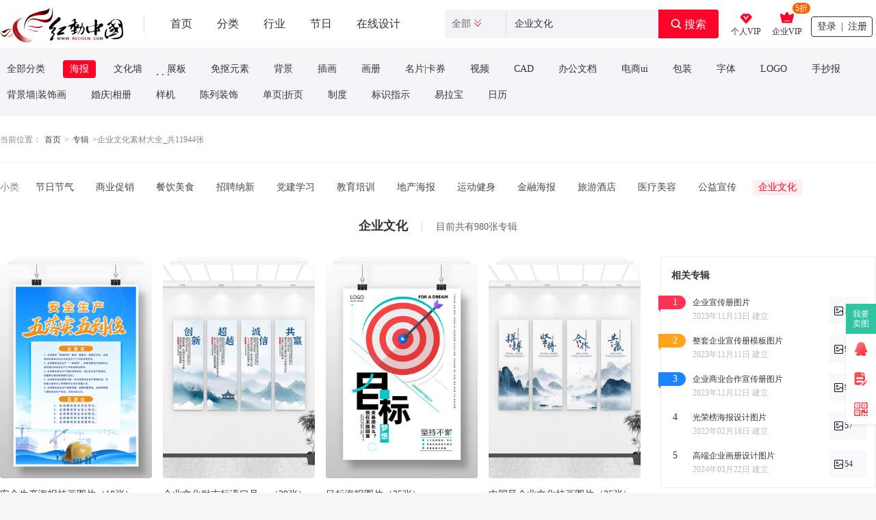

--- FILE ---
content_type: text/html; charset=gbk
request_url: https://so.redocn.com/shejigao/qiyewenhua_s944/
body_size: 9432
content:
    <!DOCTYPE html>
<html>

<head>
    <meta name="renderer" content="webkit" />
    <meta http-equiv="X-UA-Compatible" content="IE=edge,chrome=1" />
    <meta http-equiv="Content-Type" content="text/html; charset=gbk" />
    <title>企业文化素材_11944张_红动中国</title>
    <meta name="keywords" content="企业文化" />
    <meta name="description" content="企业文化, 企业文化图片大全, 目前共有11944张图片, 相关的还有企业文化" />
    <meta http-equiv="Cache-Control" content="no-transform " />
    <meta name="applicable-device" content="pc">
    

        <link rel="alternate" media="only screen and(max-width: 640px)" href="https://m.redocn.com/shejigao/qiyewenhua_s944/">
        <meta name="mobile-agent" content="format=html5; url=https://m.redocn.com/shejigao/qiyewenhua_s944/" />
            <link rel="stylesheet" type="text/css" href="https://static.redocn.com/public/css/reset.min.css?v=202508082" />
    <link rel="stylesheet" type="text/css" href="https://static.redocn.com/public/css/redocn.min.css?v=202508082" />
    <script type="text/javascript" src="https://static.redocn.com/public/js/jquery.1.8.1.min.js?v=202508082" charset="gbk"></script>
    <script type="text/javascript" src="https://static.redocn.com/public/js/layer/layer.js?v=202508082" charset="gbk"></script>
    <script>
        var current_project = "seo_so_index";
        var site = "3";
    </script>
	        <script>
var _hmt = _hmt || [];
(function() {
  var hm = document.createElement("script");
  hm.src = "https://hm.baidu.com/hm.js?d77a0d3247d8a192df6cbc62c15b7879";
  var s = document.getElementsByTagName("script")[0]; 
  s.parentNode.insertBefore(hm, s);
})();
</script>
</head>

<body>
    <div class="hd-header-vip seo-so2">
        <div class="hd-vip-nav">
            <div class="g-u-wrap-1520">
                <div class="hd-logo">
                    <a href="https://www.redocn.com/">
                        <img src="https://static.redocn.com/public/images/redocn/head_logo_seo.png" alt="红动中国">
                    </a>
                    <div class="fav_tip"></div>
                </div>
                <div class="nav-tab">
                    <em></em>
                    
                                                                                                                            <div class="nav-item ">
                                            <a href="https://www.redocn.com/" class="classify">
                                                首页                                                                                                                                            </a>
                                                                                    </div>

                                                                                                                <div class="nav-item ">
                                            <a href="https://so.redocn.com/" class="classify">
                                                分类                                                                                                                                            </a>
                                                                                    </div>

                                                                                                                <div class="nav-item ">
                                            <a href="https://sucai.redocn.com/" class="classify">
                                                行业                                                                                                                                            </a>
                                                                                    </div>

                                                                                                                <div class="nav-item ">
                                            <a href="https://www.redocn.com/sucai/" class="classify">
                                                节日                                                                                                                                            </a>
                                                                                    </div>

                                                                                                                <div class="nav-item ">
                                            <a href="https://sucai.redocn.com/editor/" class="classify">
                                                在线设计                                                                                                                                            </a>
                                                                                    </div>

                                                                                                                                                            <div class="nav-item more">
                                                <a href="javascript:;" class="classify">. . .</a>
                                                <div class="nav_slide enter_slide">
                                                                                                <div class="cate_item">
                                                    <a href="https://sucai.redocn.com/ai/">红动AI</a>
                                                                                                            <img src="https://static.redocn.com/public/images/svg/xianmian.svg" class="icon">
                                                                                                    </div>
                                                                                                                </div>
                                            </div>
                                                                                            </div>
                <div class="hd-search default-search hd-vip-search default-vip-search">
                    <div class="search-box">
                        
                            <div class="filter">
                                <div class="cur">
                                    <span>
                                        <i>全部</i>
                                    </span>
                                </div>
                                <ul>
                                    <li data-type="0" class="current"><span>全部</span></li>
                                    <li data-type="1"><span>设计稿</span></li>
                                    <li data-type="3"><span>摄影图</span></li>
                                    <li data-type="5"><span>元素库</span></li>
                                    <li data-type="2"><span>VIP素材</span></li>
                          
                                    
                                </ul>
                            </div>
                            <input type="hidden" id="search_t" name="t" value="0">
                            <input type="text" value="企业文化" name="keyword" class="sear-keyword" id="keyword" placeholder="标题、素材编号、关键词" autocomplete="off">
                            <div class="search-btn">
                                <i class="iconfont">&#xe659;</i>
                                <span>搜索</span>
                            </div>
                            <div class="history-hot">
                                <div class="history">
                                    <span>搜索历史：</span>
                                    <a href="###">海报</a>
                                </div>
                                <ul>

                                </ul>
                            </div>
                            <div class="search-match"></div>
                        
                    </div>
                </div>
                <div class="user-menu" id="hd-user-menu"></div>
            </div>
        </div>
    </div><link rel="stylesheet" type="text/css" href="https://static.redocn.com/so/css/seo.min.css?v=202508082" /><script type="application/javascript" src="https://static.redocn.com/so/js/imgload.min.js?v=202508082"></script><style>
body{background:#fff;}
</style><div class="hd-seo-cate"><div class="category"><div class="g-u-wrap-1520"><a href="https://so.redocn.com/shejigao/" class="">全部分类</a><a href="https://so.redocn.com/shejigao/haibao/" class="current">海报</a><a href="https://so.redocn.com/shejigao/wenhuaqiang/" class="">文化墙</a><a href="https://so.redocn.com/shejigao/zhanban/" class="">展板</a><a href="https://so.redocn.com/shejigao/miankouyuansu/" class="">免抠元素</a><a href="https://so.redocn.com/shejigao/beijing/" class="">背景</a><a href="https://so.redocn.com/shejigao/chahua/" class="">插画</a><a href="https://so.redocn.com/shejigao/huace/" class="">画册</a><a href="https://so.redocn.com/shejigao/mingpiankaquan/" class="">名片|卡券</a><a href="https://so.redocn.com/shejigao/shipin/" class="">视频</a><a href="https://so.redocn.com/shejigao/CAD/" class="">CAD</a><a href="https://so.redocn.com/shejigao/bangongwendang/" class="">办公文档</a><a href="https://so.redocn.com/shejigao/dianshangui/" class="">电商ui</a><a href="https://so.redocn.com/shejigao/baozhuangsheji/" class="">包装</a><a href="https://so.redocn.com/shejigao/ziti/" class="">字体</a><a href="https://so.redocn.com/shejigao/LOGO/" class="">LOGO</a><a href="https://so.redocn.com/shejigao/shouchaobao/" class="">手抄报</a><a href="https://so.redocn.com/shejigao/beijingqiangzhuangshihua/" class="">背景墙|装饰画</a><a href="https://so.redocn.com/shejigao/hunqingxiangce/" class="">婚庆|相册</a><a href="https://so.redocn.com/shejigao/yangji/" class="">样机</a><a href="https://so.redocn.com/shejigao/chenliezhuangshi/" class="">陈列装饰</a><a href="https://so.redocn.com/shejigao/danyezheye/" class="">单页|折页</a><a href="https://so.redocn.com/shejigao/zhidu/" class="">制度</a><a href="https://so.redocn.com/shejigao/biaoshizhishi/" class="">标识指示</a><a href="https://so.redocn.com/shejigao/yilabao/" class="">易拉宝</a><a href="https://so.redocn.com/shejigao/rili/" class="">日历</a></div></div><div class="g-u-wrap-1520"><div class="hd-crumb"><i class="iconfont">&#xe632;</i>
			当前位置：<a href="https://so.redocn.com">首页 </a><span>&gt;</span><a href="https://so.redocn.com/shejigao/">专辑 </a><span>&gt;</span>企业文化素材大全_共11944张</div><div class="second_cate"><span>小类</span><a href="https://so.redocn.com/shejigao/jierijieqi_s912/" class="">节日节气</a><a href="https://so.redocn.com/shejigao/cuxiaohaibao_s914/" class="">商业促销</a><a href="https://so.redocn.com/shejigao/canyinhaibao_s928/" class="">餐饮美食</a><a href="https://so.redocn.com/shejigao/haibaotest_s436/" class="">招聘纳新</a><a href="https://so.redocn.com/shejigao/baozhuang_s456/" class="">党建学习</a><a href="https://so.redocn.com/shejigao/jiaoyupeixun_s942/" class="">教育培训</a><a href="https://so.redocn.com/shejigao/qiyewenhuahaibao_s930/" class="">地产海报</a><a href="https://so.redocn.com/shejigao/tiyuhaibao_s934/" class="">运动健身</a><a href="https://so.redocn.com/shejigao/dichanhaibao_s932/" class="">金融海报</a><a href="https://so.redocn.com/shejigao/lvyouhaibao_s936/" class="">旅游酒店</a><a href="https://so.redocn.com/shejigao/yiliaomeirong_s940/" class="">医疗美容</a><a href="https://so.redocn.com/shejigao/gongyihaibao_s938/" class="">公益宣传</a><a href="https://so.redocn.com/shejigao/qiyewenhua_s944/" class="current">企业文化</a></div><div class="about_cate"><div class="zj_count"><h3>企业文化</h3><span>目前共有980张专辑</span></div></div><div class="content"><div class="part_l"><div class="list"><div class="item"><a href="https://so.redocn.com/shejigao/anquanshengchanhaibaoguahua_v385913/" title="安全生产海报挂画图片" ><div class="img_box"><img src="https://img.redocn.com/sheji/20250524/anquanshengchanwuluoshiwudaoweihaibaoguahua_13584042.jpg.400.jpg" alt="安全生产海报挂画图片" onload="centerImg_cate(this);" /></div><div class="zj_title"><span class="name">安全生产海报挂画图片</span><span class="count">（10张）</span></div></a></div><div class="item"><a href="https://so.redocn.com/shejigao/qiyewenhualizhibiaoyukouhaozhanban_v384922/" title="企业文化励志标语口号展板图片" ><div class="img_box"><img src="https://img.redocn.com/sheji/20241117/shuimozhongguofengqiyewenhuabiaoyuguahua_13465260.jpg.400.jpg" alt="企业文化励志标语口号展板图片" onload="centerImg_cate(this);" /></div><div class="zj_title"><span class="name">企业文化励志标语口号展板图片</span><span class="count">（29张）</span></div></a></div><div class="item"><a href="https://so.redocn.com/shejigao/mubiaoqiyehaibao_v384222/" title="目标海报图片" ><div class="img_box"><img src="https://img.redocn.com/sheji/20241208/qiyexuanchuanmubiaohaibao_13474980.jpg.400.jpg" alt="目标海报图片" onload="centerImg_cate(this);" /></div><div class="zj_title"><span class="name">目标海报图片</span><span class="count">（25张）</span></div></a></div><div class="item"><a href="https://so.redocn.com/shejigao/zhongguofengqiyewenhuaguahua_v383839/" title="中国风企业文化挂画图片" ><div class="img_box"><img src="https://img.redocn.com/sheji/20240926/shuimozhongguofengqiyewenhuabiaoyuguahua_13420914.jpg.400.jpg" alt="中国风企业文化挂画图片" onload="centerImg_cate(this);" /></div><div class="zj_title"><span class="name">中国风企业文化挂画图片</span><span class="count">（25张）</span></div></a></div><div class="item"><a href="https://so.redocn.com/shejigao/qiyewenhuabiaoyuguahuazhanban_v383838/" title="企业文化标语挂画展板图片" ><div class="img_box"><img src="https://img.redocn.com/sheji/20220919/jingzhidaqiqiyewenhuakouhaobiaoyuguahuasheji_12646081.jpg.400.jpg" alt="企业文化标语挂画展板图片" onload="centerImg_cate(this);" /></div><div class="zj_title"><span class="name">企业文化标语挂画展板图片</span><span class="count">（21张）</span></div></a></div><div class="item"><a href="https://so.redocn.com/shejigao/daqijianyueqiyewenhuazhanbansheji_v383597/" title="大气简约企业文化展板设计图片" ><div class="img_box"><img src="https://img.redocn.com/sheji/20190410/qiyewenhuabiaoyuzhanban_10261071.jpg.400.jpg" alt="大气简约企业文化展板设计图片" onload="centerImg_cate(this);" /></div><div class="zj_title"><span class="name">大气简约企业文化展板设计图片</span><span class="count">（43张）</span></div></a></div><div class="item"><a href="https://so.redocn.com/shejigao/qiyewenhuaxuanchuanhaibao_v383206/" title="企业文化宣传海报图片" ><div class="img_box"><img src="https://img.redocn.com/sheji/20240904/mubiaoqiyewenhuahaibao_13399649.jpg.400.jpg" alt="企业文化宣传海报图片" onload="centerImg_cate(this);" /></div><div class="zj_title"><span class="name">企业文化宣传海报图片</span><span class="count">（43张）</span></div></a></div><div class="item"><a href="https://so.redocn.com/shejigao/qiyewenhuadaqizhanban_v383120/" title="企业文化大气展板图片" ><div class="img_box"><img src="https://img.redocn.com/sheji/20170308/fendouqiyexuexiaozhanban_7952835.jpg.285.jpg" alt="企业文化大气展板图片" onload="centerImg_cate(this);" /></div><div class="zj_title"><span class="name">企业文化大气展板图片</span><span class="count">（45张）</span></div></a></div><div class="item"><a href="https://so.redocn.com/shejigao/daqiqiyexingxiangzhanban_v383067/" title="大气企业形象展板图片" ><div class="img_box"><img src="https://img.redocn.com/sheji/20150402/qiyexingxiangwenhuazhanban_4085527.jpg.400.jpg" alt="大气企业形象展板图片" onload="centerImg_cate(this);" /></div><div class="zj_title"><span class="name">大气企业形象展板图片</span><span class="count">（35张）</span></div></a></div><div class="item"><a href="https://so.redocn.com/shejigao/bangongshiwenhuaguatu_v383066/" title="办公室文化挂图图片" ><div class="img_box"><img src="https://img.redocn.com/sheji/20150619/qiyewenhuazhichengxinzhanbansheji_4544468.jpg.400.jpg" alt="办公室文化挂图图片" onload="centerImg_cate(this);" /></div><div class="zj_title"><span class="name">办公室文化挂图图片</span><span class="count">（41张）</span></div></a></div><div class="item"><a href="https://so.redocn.com/shejigao/jianyueqiyewenhualizhikouhaoguahua_v383065/" title="简约企业文化励志口号挂画图片" ><div class="img_box"><img src="https://img.redocn.com/sheji/20170407/qiyewenhuaguahua_8068221.jpg.400.jpg" alt="简约企业文化励志口号挂画图片" onload="centerImg_cate(this);" /></div><div class="zj_title"><span class="name">简约企业文化励志口号挂画图片</span><span class="count">（43张）</span></div></a></div><div class="item"><a href="https://so.redocn.com/shejigao/hezuowenhuahaibao_v382996/" title="合作文化海报图片" ><div class="img_box"><img src="https://img.redocn.com/sheji/20180615/qiyewenhuatuanjiehaibao_9470017.jpg.400.jpg" alt="合作文化海报图片" onload="centerImg_cate(this);" /></div><div class="zj_title"><span class="name">合作文化海报图片</span><span class="count">（33张）</span></div></a></div><div class="item"><a href="https://so.redocn.com/shejigao/chengxinwenhuahaibao_v382995/" title="诚信文化海报图片" ><div class="img_box"><img src="https://img.redocn.com/sheji/20240506/qiyewenhuabiaoyuchuangyihaibaomobanshejizhichengxin_13307914.jpg.400.jpg" alt="诚信文化海报图片" onload="centerImg_cate(this);" /></div><div class="zj_title"><span class="name">诚信文化海报图片</span><span class="count">（38张）</span></div></a></div><div class="item"><a href="https://so.redocn.com/shejigao/jianyueshijianwenhuahaibao_v382890/" title="简约时间文化海报图片" ><div class="img_box"><img src="https://img.redocn.com/sheji/20190509/qiyewenhuashijianhaibaozhanbansheji_10311621.jpg.400.jpg" alt="简约时间文化海报图片" onload="centerImg_cate(this);" /></div><div class="zj_title"><span class="name">简约时间文化海报图片</span><span class="count">（20张）</span></div></a></div><div class="item"><a href="https://so.redocn.com/shejigao/shijianwenhuahaibao_v382889/" title="时间文化海报图片" ><div class="img_box"><img src="https://img.redocn.com/sheji/20231007/shijianxiaolvhaibao_13117536.jpg.400.jpg" alt="时间文化海报图片" onload="centerImg_cate(this);" /></div><div class="zj_title"><span class="name">时间文化海报图片</span><span class="count">（38张）</span></div></a></div><div class="item"><a href="https://so.redocn.com/shejigao/qiyelizhibiaoyuhaibao_v380035/" title="企业励志标语海报图片" ><div class="img_box"><img src="https://img.redocn.com/sheji/20170901/daqichuangxinqiyelizhiguahua_8647469.jpg.400.jpg" alt="企业励志标语海报图片" onload="centerImg_cate(this);" /></div><div class="zj_title"><span class="name">企业励志标语海报图片</span><span class="count">（27张）</span></div></a></div><div class="item"><a href="https://so.redocn.com/shejigao/qiyewenhuaxiliehaibao_v380034/" title="企业文化系列海报图片" ><div class="img_box"><img src="https://img.redocn.com/sheji/20171227/jianyuedaqiqiyeguahuazhanbanzhishijian_9095121.jpg.400.jpg" alt="企业文化系列海报图片" onload="centerImg_cate(this);" /></div><div class="zj_title"><span class="name">企业文化系列海报图片</span><span class="count">（27张）</span></div></a></div><div class="item"><a href="https://so.redocn.com/shejigao/qiyebiaoyubangongshiwenhuaguahua_v380033/" title="企业标语办公室文化挂画图片" ><div class="img_box"><img src="https://img.redocn.com/sheji/20240416/qiyelizhibiaoyuguahua_13289197.jpg.400.jpg" alt="企业标语办公室文化挂画图片" onload="centerImg_cate(this);" /></div><div class="zj_title"><span class="name">企业标语办公室文化挂画图片</span><span class="count">（34张）</span></div></a></div><div class="item"><a href="https://so.redocn.com/shejigao/gongjiangjingshenxuanchuanhaibao_v379957/" title="工匠精神宣传海报图片" ><div class="img_box"><img src="https://img.redocn.com/sheji/20240603/gongjiangjingshenzhongguojingshendangjianhaibao_13337152.jpg.400.jpg" alt="工匠精神宣传海报图片" onload="centerImg_cate(this);" /></div><div class="zj_title"><span class="name">工匠精神宣传海报图片</span><span class="count">（24张）</span></div></a></div><div class="item"><a href="https://so.redocn.com/shejigao/qiyexibaoxiaoshouyejihaibao_v379639/" title="企业喜报销售业绩海报图片" ><div class="img_box"><img src="https://img.redocn.com/sheji/20240425/xiqingxibaohaibaomobansheji_13298440.jpg.400.jpg" alt="企业喜报销售业绩海报图片" onload="centerImg_cate(this);" /></div><div class="zj_title"><span class="name">企业喜报销售业绩海报图片</span><span class="count">（41张）</span></div></a></div><div class="item"><a href="https://so.redocn.com/shejigao/tuanduiqiyelizhiguahua_v379638/" title="团队企业励志挂画图片" ><div class="img_box"><img src="https://img.redocn.com/sheji/20170901/chuangyichengdanqiyeguahuasheji_8654083.jpg.400.jpg" alt="团队企业励志挂画图片" onload="centerImg_cate(this);" /></div><div class="zj_title"><span class="name">团队企业励志挂画图片</span><span class="count">（29张）</span></div></a></div><div class="item"><a href="https://so.redocn.com/shejigao/qiyebiaoyubangongshiwenhuaguahua_v379337/" title="企业标语办公室文化挂画图片" ><div class="img_box"><img src="https://img.redocn.com/sheji/20240510/zhongguofenglizhiqiyebiaoyubangongshiwenhuaguahua_13315559.jpg.400.jpg" alt="企业标语办公室文化挂画图片" onload="centerImg_cate(this);" /></div><div class="zj_title"><span class="name">企业标语办公室文化挂画图片</span><span class="count">（47张）</span></div></a></div><div class="item"><a href="https://so.redocn.com/shejigao/qiyezhiduxuanchuanhaibao_v378380/" title="企业制度宣传海报图片" ><div class="img_box"><img src="https://img.redocn.com/sheji/20240507/qiyexuanchuanzhiduzhanban_13311025.jpg.400.jpg" alt="企业制度宣传海报图片" onload="centerImg_cate(this);" /></div><div class="zj_title"><span class="name">企业制度宣传海报图片</span><span class="count">（37张）</span></div></a></div><div class="item"><a href="https://so.redocn.com/shejigao/qiyewenhuaxuanchuanhaibao_v375559/" title="企业文化宣传海报图片" ><div class="img_box"><img src="https://img.redocn.com/sheji/20240223/tuanjieqiyewenhuahaibao_13236805.jpg.400.jpg" alt="企业文化宣传海报图片" onload="centerImg_cate(this);" /></div><div class="zj_title"><span class="name">企业文化宣传海报图片</span><span class="count">（35张）</span></div></a></div><div class="item"><a href="https://so.redocn.com/shejigao/gongsibangongshibiaoyuzhanbanguatu_v374462/" title="公司办公室标语展板挂图图片" ><div class="img_box"><img src="https://img.redocn.com/sheji/20190514/qiyewenhuaguahua_10327517.jpg.400.jpg" alt="公司办公室标语展板挂图图片" onload="centerImg_cate(this);" /></div><div class="zj_title"><span class="name">公司办公室标语展板挂图图片</span><span class="count">（42张）</span></div></a></div><div class="item"><a href="https://so.redocn.com/shejigao/qiyebiaoyubangongshiwenhuaguahua_v374461/" title="企业标语办公室文化挂画图片" ><div class="img_box"><img src="https://img.redocn.com/sheji/20230221/jianyueshangwuqiyewenhuakouhaobiaoyuguahuasheji_12881247.jpg.400.jpg" alt="企业标语办公室文化挂画图片" onload="centerImg_cate(this);" /></div><div class="zj_title"><span class="name">企业标语办公室文化挂画图片</span><span class="count">（41张）</span></div></a></div><div class="item"><a href="https://so.redocn.com/shejigao/wenhuabiaoyubangongshiwenhuaguahua_v374460/" title="文化标语办公室文化挂画图片" ><div class="img_box"><img src="https://img.redocn.com/sheji/20230908/shuimofenglizhiqiyewenhuabiaoyubangongshiwenhuaguahua_13095166.jpg.400.jpg" alt="文化标语办公室文化挂画图片" onload="centerImg_cate(this);" /></div><div class="zj_title"><span class="name">文化标语办公室文化挂画图片</span><span class="count">（40张）</span></div></a></div><div class="item"><a href="https://so.redocn.com/shejigao/hongseqiyenianhuiyaoqinghanhaibao_v374020/" title="红色企业年会邀请函海报图片" ><div class="img_box"><img src="https://img.redocn.com/sheji/20240119/hongsedaqi2024nianhuishengdianyaoqinghanhaibao_13225065.jpg.400.jpg" alt="红色企业年会邀请函海报图片" onload="centerImg_cate(this);" /></div><div class="zj_title"><span class="name">红色企业年会邀请函海报图片</span><span class="count">（39张）</span></div></a></div><div class="item"><a href="https://so.redocn.com/shejigao/qiyerongyujiangbeihaibaozhanban_v369001/" title="企业荣誉奖杯海报展板图片" ><div class="img_box"><img src="https://img.redocn.com/sheji/20170321/qiyerongyuhaibaosheji_7989489.jpg.400.jpg" alt="企业荣誉奖杯海报展板图片" onload="centerImg_cate(this);" /></div><div class="zj_title"><span class="name">企业荣誉奖杯海报展板图片</span><span class="count">（13张）</span></div></a></div><div class="item"><a href="https://so.redocn.com/shejigao/daqiqiyerongyuhaibao_v368999/" title="大气企业荣誉海报图片" ><div class="img_box"><img src="https://img.redocn.com/sheji/20201203/rongyuwenhuahaibao_11257493.jpg.285.jpg" alt="大气企业荣誉海报图片" onload="centerImg_cate(this);" /></div><div class="zj_title"><span class="name">大气企业荣誉海报图片</span><span class="count">（11张）</span></div></a></div><div class="item"><a href="https://so.redocn.com/shejigao/rongyuhaibao_v368997/" title="荣誉海报图片" ><div class="img_box"><img src="https://img.redocn.com/sheji/20221229/rongyuwenhuahaibao_12833957.jpg.400.jpg" alt="荣誉海报图片" onload="centerImg_cate(this);" /></div><div class="zj_title"><span class="name">荣誉海报图片</span><span class="count">（10张）</span></div></a></div><div class="item"><a href="https://so.redocn.com/shejigao/yishuxiquxuanchuanhaibao_v362837/" title="艺术戏曲宣传海报图片" ><div class="img_box"><img src="https://img.redocn.com/sheji/20180731/xiquzhongguofengguanggaohaibao_9587659.jpg.285.jpg" alt="艺术戏曲宣传海报图片" onload="centerImg_cate(this);" /></div><div class="zj_title"><span class="name">艺术戏曲宣传海报图片</span><span class="count">（18张）</span></div></a></div><div class="item"><a href="https://so.redocn.com/shejigao/xiquxuanchuanhaibao_v362835/" title="戏曲宣传海报图片" ><div class="img_box"><img src="https://img.redocn.com/sheji/20220822/daqizhongguoxiquwenhuahaibaosheji_12592593.jpg.400.jpg" alt="戏曲宣传海报图片" onload="centerImg_cate(this);" /></div><div class="zj_title"><span class="name">戏曲宣传海报图片</span><span class="count">（16张）</span></div></a></div><div class="item"><a href="https://so.redocn.com/shejigao/kaigongdajixuanchuanhaibao_v343329/" title="开工大吉宣传海报图片" ><div class="img_box"><img src="https://img.redocn.com/sheji/20230129/yuanchuangkaimenhonghaibao_12849581.jpg.400.jpg" alt="开工大吉宣传海报图片" onload="centerImg_cate(this);" /></div><div class="zj_title"><span class="name">开工大吉宣传海报图片</span><span class="count">（10张）</span></div></a></div><div class="item"><a href="https://so.redocn.com/shejigao/kaimenhongxuanchuanhaibao_v343311/" title="开门红宣传海报图片" ><div class="img_box"><img src="https://img.redocn.com/sheji/20230113/hongsexiqing2023xinniankaimenhonghaibaosheji_12845019.jpg.400.jpg" alt="开门红宣传海报图片" onload="centerImg_cate(this);" /></div><div class="zj_title"><span class="name">开门红宣传海报图片</span><span class="count">（10张）</span></div></a></div><div class="item"><a href="https://so.redocn.com/shejigao/zhichangtucaochuangyiwenzifenggehaibao_v342729/" title="职场吐槽创意文字风格海报图片" ><div class="img_box"><img src="https://img.redocn.com/sheji/20220711/dazibaofengzhichangtucaochahuahaibao_12506557.jpg.400.jpg" alt="职场吐槽创意文字风格海报图片" onload="centerImg_cate(this);" /></div><div class="zj_title"><span class="name">职场吐槽创意文字风格海报图片</span><span class="count">（9张）</span></div></a></div><div class="item"><a href="https://so.redocn.com/shejigao/daqihongsekaigongdajihaibaosheji_v327805/" title="大气红色开工大吉海报设计图片" ><div class="img_box"><img src="https://img.redocn.com/sheji/20230111/kaigongdajihaibao_12844061.jpg.400.jpg" alt="大气红色开工大吉海报设计图片" onload="centerImg_cate(this);" /></div><div class="zj_title"><span class="name">大气红色开工大吉海报设计图片</span><span class="count">（12张）</span></div></a></div><div class="item"><a href="https://so.redocn.com/shejigao/nianhuishoujiyaoqinghan_v308899/" title="年会手机邀请函图片" ><div class="img_box"><img src="https://img.redocn.com/sheji/20221221/hongsejianyuefengnianhuiyaoqinghanshoujihaibao_12824265.jpg.400.jpg" alt="年会手机邀请函图片" onload="centerImg_cate(this);" /></div><div class="zj_title"><span class="name">年会手机邀请函图片</span><span class="count">（9张）</span></div></a></div><div class="item"><a href="https://so.redocn.com/shejigao/qiyeqiandaochuhaibaosheji_v307311/" title="企业签到处海报设计图片" ><div class="img_box"><img src="https://img.redocn.com/sheji/20221223/hongsexiqingfengnianhuishengdianqiandaochuhaibao_12825681.jpg.400.jpg" alt="企业签到处海报设计图片" onload="centerImg_cate(this);" /></div><div class="zj_title"><span class="name">企业签到处海报设计图片</span><span class="count">（10张）</span></div></a></div><div class="item"><a href="https://so.redocn.com/shejigao/daqinianzhongzongjiedahuinianhuihaibao_v304895/" title="大气年终总结大会年会海报图片" ><div class="img_box"><img src="https://img.redocn.com/sheji/20211222/xinnianqiyenianhuihuodongqiandaochuqiandaobanhaibao_11969417.jpg.400.jpg" alt="大气年终总结大会年会海报图片" onload="centerImg_cate(this);" /></div><div class="zj_title"><span class="name">大气年终总结大会年会海报图片</span><span class="count">（10张）</span></div></a></div><div class="item"><a href="https://so.redocn.com/shejigao/banjiangdianlikaimuhaibao_v301727/" title="颁奖典礼开幕海报图片" ><div class="img_box"><img src="https://img.redocn.com/sheji/20190123/niandushengdiannianhuiwanhuibanjianghaibao_10101208.jpg.400.jpg" alt="颁奖典礼开幕海报图片" onload="centerImg_cate(this);" /></div><div class="zj_title"><span class="name">颁奖典礼开幕海报图片</span><span class="count">（11张）</span></div></a></div><div class="item"><a href="https://so.redocn.com/shejigao/chuangxindaqiqiyewenhuahaibao_v298443/" title="创新大气企业文化海报图片" ><div class="img_box"><img src="https://img.redocn.com/sheji/20160318/daqizunguihongseqiyewenhuarongyuzhanban_6016258.jpg.400.jpg" alt="创新大气企业文化海报图片" onload="centerImg_cate(this);" /></div><div class="zj_title"><span class="name">创新大气企业文化海报图片</span><span class="count">（18张）</span></div></a></div><div class="item"><a href="https://so.redocn.com/shejigao/jingdianqiyewenhuahaibao_v298441/" title="经典企业文化海报图片" ><div class="img_box"><img src="https://img.redocn.com/sheji/20160316/chuangyishuimozhongguofengshoushijianyingqiyewenhuachengxinzhanban_6009482.jpg.400.jpg" alt="经典企业文化海报图片" onload="centerImg_cate(this);" /></div><div class="zj_title"><span class="name">经典企业文化海报图片</span><span class="count">（8张）</span></div></a></div><div class="item"><a href="https://so.redocn.com/shejigao/jingmeidaqiqiyewenhuahaibao_v298439/" title="精美大气企业文化海报图片" ><div class="img_box"><img src="https://img.redocn.com/sheji/20160314/jinlanseoushiqiyewenhuajingdiaoxizhuozhanban_5998576.jpg.400.jpg" alt="精美大气企业文化海报图片" onload="centerImg_cate(this);" /></div><div class="zj_title"><span class="name">精美大气企业文化海报图片</span><span class="count">（24张）</span></div></a></div><div class="item"><a href="https://so.redocn.com/shejigao/ruzhuxuanchuanhaibao_v292697/" title="入驻宣传海报图片" ><div class="img_box"><img src="https://img.redocn.com/sheji/20190408/qiangshiruzhukaiyehaibao_10254610.jpg.400.jpg" alt="入驻宣传海报图片" onload="centerImg_cate(this);" /></div><div class="zj_title"><span class="name">入驻宣传海报图片</span><span class="count">（9张）</span></div></a></div><div class="item"><a href="https://so.redocn.com/shejigao/xiangqinhuodonghaibaosheji_v291941/" title="相亲活动海报设计图片" ><div class="img_box"><img src="https://img.redocn.com/sheji/20160823/yuanlaijiushinixiangqinhuodonghaibaosheji_7000609.jpg.400.jpg" alt="相亲活动海报设计图片" onload="centerImg_cate(this);" /></div><div class="zj_title"><span class="name">相亲活动海报设计图片</span><span class="count">（13张）</span></div></a></div><div class="item"><a href="https://so.redocn.com/shejigao/weimeichuangyixiangqindahuihuodonghaibao_v291935/" title="唯美创意相亲大会活动海报图片" ><div class="img_box"><img src="https://img.redocn.com/sheji/20170118/xiangqinqingrenjiehuodonghaibao_7803137.jpg.400.jpg" alt="唯美创意相亲大会活动海报图片" onload="centerImg_cate(this);" /></div><div class="zj_title"><span class="name">唯美创意相亲大会活动海报图片</span><span class="count">（17张）</span></div></a></div><div class="item"><a href="https://so.redocn.com/shejigao/qingrenjiexiangqinhuihuodonghaibao_v291861/" title="情人节相亲会活动海报图片" ><div class="img_box"><img src="https://img.redocn.com/sheji/20220327/xiangqinlianyihuihaibaomoban_12286559.jpg.400.jpg" alt="情人节相亲会活动海报图片" onload="centerImg_cate(this);" /></div><div class="zj_title"><span class="name">情人节相亲会活动海报图片</span><span class="count">（14张）</span></div></a></div><div class="item"><a href="https://so.redocn.com/shejigao/xiangqinpaiduihaibaosheji_v291843/" title="相亲派对海报设计图片" ><div class="img_box"><img src="https://img.redocn.com/sheji/20210924/qingrenjie_11722877.jpg.400.jpg" alt="相亲派对海报设计图片" onload="centerImg_cate(this);" /></div><div class="zj_title"><span class="name">相亲派对海报设计图片</span><span class="count">（12张）</span></div></a></div><div class="item"><a href="https://so.redocn.com/shejigao/xiangqindahuihaibaosheji_v291837/" title="相亲大会海报设计图片" ><div class="img_box"><img src="https://img.redocn.com/sheji/20220913/xiangqinhuodonghaibao_12636153.jpg.400.jpg" alt="相亲大会海报设计图片" onload="centerImg_cate(this);" /></div><div class="zj_title"><span class="name">相亲大会海报设计图片</span><span class="count">（12张）</span></div></a></div><div class="item"><a href="https://so.redocn.com/shejigao/shuimozhongguofengqiyewenhuazhanban_v291225/" title="水墨中国风企业文化展板图片" ><div class="img_box"><img src="https://img.redocn.com/sheji/20151124/shuimozhongguofengqiyewenhuamingquemubiaozhanbansheji_5384615.jpg.400.jpg" alt="水墨中国风企业文化展板图片" onload="centerImg_cate(this);" /></div><div class="zj_title"><span class="name">水墨中国风企业文化展板图片</span><span class="count">（20张）</span></div></a></div><div class="item"><a href="https://so.redocn.com/shejigao/gaodangjianjieqiyewenhuahaibao_v291215/" title="高档简洁企业文化海报图片" ><div class="img_box"><img src="https://img.redocn.com/sheji/20151125/shishangshuicaiqiyewenhualizhengguanjunzhanban_5392669.jpg.400.jpg" alt="高档简洁企业文化海报图片" onload="centerImg_cate(this);" /></div><div class="zj_title"><span class="name">高档简洁企业文化海报图片</span><span class="count">（20张）</span></div></a></div><div class="item"><a href="https://so.redocn.com/shejigao/shishangjingmeiqiyewenhuaxuanchuanhaibao_v290573/" title="时尚精美企业文化宣传海报图片" ><div class="img_box"><img src="https://img.redocn.com/sheji/20151230/lanseshuicaihuaqiyewenhuabiaoyuxuanchuanzhanban_5689968.jpg.400.jpg" alt="时尚精美企业文化宣传海报图片" onload="centerImg_cate(this);" /></div><div class="zj_title"><span class="name">时尚精美企业文化宣传海报图片</span><span class="count">（15张）</span></div></a></div><div class="item"><a href="https://so.redocn.com/shejigao/daqiqiyewenhuahaibao_v290281/" title="大气企业文化海报图片" ><div class="img_box"><img src="https://img.redocn.com/sheji/20160320/zhongguofengqiyewenhuafuwuzhanban_6024698.jpg.400.jpg" alt="大气企业文化海报图片" onload="centerImg_cate(this);" /></div><div class="zj_title"><span class="name">大气企业文化海报图片</span><span class="count">（10张）</span></div></a></div><div class="item"><a href="https://so.redocn.com/shejigao/caishishangqiyewenhuazhanban_v290279/" title="炫彩时尚企业文化展板图片" ><div class="img_box"><img src="https://img.redocn.com/sheji/20160320/shishangcaiqiyewenhuapinbozhanban_6024666.jpg.400.jpg" alt="炫彩时尚企业文化展板图片" onload="centerImg_cate(this);" /></div><div class="zj_title"><span class="name">炫彩时尚企业文化展板图片</span><span class="count">（10张）</span></div></a></div><div class="item"><a href="https://so.redocn.com/shejigao/qiyewenhuaxuanchuanhaibao_v290273/" title="企业文化宣传海报图片" ><div class="img_box"><img src="https://img.redocn.com/sheji/20160331/zhengtaoshishangqiyewenhuazhanban_6076104.jpg.400.jpg" alt="企业文化宣传海报图片" onload="centerImg_cate(this);" /></div><div class="zj_title"><span class="name">企业文化宣传海报图片</span><span class="count">（14张）</span></div></a></div><div class="item"><a href="https://so.redocn.com/shejigao/hongsedaqijianyueweimeiyuandanfangjiatongzhi_v289917/" title="红色大气简约唯美元旦放假通知图片" ><div class="img_box"><img src="https://img.redocn.com/sheji/20220108/hongsedaqijianyueweimeiyuandanfangjiatongzhi_12135903.jpg.400.jpg" alt="红色大气简约唯美元旦放假通知图片" onload="centerImg_cate(this);" /></div><div class="zj_title"><span class="name">红色大气简约唯美元旦放假通知图片</span><span class="count">（5张）</span></div></a></div><div class="item"><a href="https://so.redocn.com/shejigao/guangrongbangzhanban_v288871/" title="光荣榜展板图片" ><div class="img_box"><img src="https://img.redocn.com/sheji/20180321/jianyueguangrongbanghaibaosheji_9273797.jpg.400.jpg" alt="光荣榜展板图片" onload="centerImg_cate(this);" /></div><div class="zj_title"><span class="name">光荣榜展板图片</span><span class="count">（10张）</span></div></a></div><div class="item"><a href="https://so.redocn.com/shejigao/zhonggaokaoguangrongbang_v288865/" title="中高考光荣榜图片" ><div class="img_box"><img src="https://img.redocn.com/sheji/20170701/zhonggaokaoguangrongbang_8388277.jpg.400.jpg" alt="中高考光荣榜图片" onload="centerImg_cate(this);" /></div><div class="zj_title"><span class="name">中高考光荣榜图片</span><span class="count">（11张）</span></div></a></div><div class="item"><a href="https://so.redocn.com/shejigao/chuangyiguangrongbanghaibaosheji_v288861/" title="创意光荣榜海报设计图片" ><div class="img_box"><img src="https://img.redocn.com/sheji/20200605/guangrongbangzhanjia_10996075.jpg.400.jpg" alt="创意光荣榜海报设计图片" onload="centerImg_cate(this);" /></div><div class="zj_title"><span class="name">创意光荣榜海报设计图片</span><span class="count">（10张）</span></div></a></div></div><div class="hd-page"><div class="g-u-wrap-1280"><a href="https://so.redocn.com/shejigao/qiyewenhua_s944/index_1.html"   >首页</a><a class="current" href="https://so.redocn.com/shejigao/qiyewenhua_s944/index_1.html"   >1</a><a  href="https://so.redocn.com/shejigao/qiyewenhua_s944/index_2.html"   >2</a><a  href="https://so.redocn.com/shejigao/qiyewenhua_s944/index_3.html"   >3</a><a  href="https://so.redocn.com/shejigao/qiyewenhua_s944/index_4.html"   >4</a><a  href="https://so.redocn.com/shejigao/qiyewenhua_s944/index_5.html"   >5</a><a  href="https://so.redocn.com/shejigao/qiyewenhua_s944/index_6.html"   >6</a><a  href="https://so.redocn.com/shejigao/qiyewenhua_s944/index_7.html"   >7</a><a  href="https://so.redocn.com/shejigao/qiyewenhua_s944/index_8.html"   >8</a><a  href="https://so.redocn.com/shejigao/qiyewenhua_s944/index_9.html"   >9</a><a  href="https://so.redocn.com/shejigao/qiyewenhua_s944/index_10.html"   >10</a><a  href="https://so.redocn.com/shejigao/qiyewenhua_s944/index_11.html"   >11</a><a href="https://so.redocn.com/shejigao/qiyewenhua_s944/index_2.html"   >下一页</a><a href="https://so.redocn.com/shejigao/qiyewenhua_s944/index_17.html"   >尾页</a></div></div></div><div class="part_r"><div class="moudle related"><div class="related_box"><div class="title"><b>相关专辑</b><!--<a href="###" target="_blank">查看更多</a>--></div><ul><li><a href="https://so.redocn.com/shejigao/qiyexuanchuance_v371304/" title="企业宣传册图片" ><div class="num top1">1</div><div class="info"><div class="name">企业宣传册图片</div><span>2023年11月13日 建立</span></div><div class="count">100</div></a></li><li><a href="https://so.redocn.com/shejigao/zhengtaoqiyexuanchuancemoban_v371217/" title="整套企业宣传册模板图片" ><div class="num top2">2</div><div class="info"><div class="name">整套企业宣传册模板图片</div><span>2023年11月11日 建立</span></div><div class="count">95</div></a></li><li><a href="https://so.redocn.com/shejigao/qiyeshangyehezuoxuanchuance_v371228/" title="企业商业合作宣传册图片" ><div class="num top3">3</div><div class="info"><div class="name">企业商业合作宣传册图片</div><span>2023年11月12日 建立</span></div><div class="count">95</div></a></li><li><a href="https://so.redocn.com/shejigao/guangrongbanghaibaosheji_v3613/" title="光荣榜海报设计图片" ><div class="num ">4</div><div class="info"><div class="name">光荣榜海报设计图片</div><span>2022年02月18日 建立</span></div><div class="count">57</div></a></li><li><a href="https://so.redocn.com/shejigao/gaoduanqiyehuacesheji_v376519/" title="高端企业画册设计图片" ><div class="num ">5</div><div class="info"><div class="name">高端企业画册设计图片</div><span>2024年03月22日 建立</span></div><div class="count">54</div></a></li></ul></div></div></div></div><div class="recommend"><h3>内容推荐</h3><div class="recommend_keywords"><a href="https://so.redocn.com/shejigao/qiyewenhuaqiangbeijingqiang_v379486/" title="企业文化墙背景墙图片" >企业文化墙背景墙图片</a><a href="https://so.redocn.com/shejigao/zhaopinxuanchuanzhanjiasheji_v383074/" title="招聘宣传展架设计图片" >招聘宣传展架设计图片</a><a href="https://so.redocn.com/shejigao/zhengtaolanseqiyehuace_v375696/" title="整套蓝色企业画册图片" >整套蓝色企业画册图片</a><a href="https://so.redocn.com/shejigao/lanseqiyexuanchuance_v376093/" title="蓝色企业宣传册图片" >蓝色企业宣传册图片</a><a href="https://so.redocn.com/shejigao/lanseqiyexuanchuance_v376523/" title="蓝色企业宣传册图片" >蓝色企业宣传册图片</a><a href="https://so.redocn.com/shejigao/jianyueshangyehuace_v376904/" title="简约商业画册图片" >简约商业画册图片</a><a href="https://so.redocn.com/shejigao/hongsegongsishangyexuanchuance_v377674/" title="红色公司商业宣传册图片" >红色公司商业宣传册图片</a><a href="https://so.redocn.com/shejigao/qiyewenhuaxuanchuance_v378834/" title="企业文化宣传册图片" >企业文化宣传册图片</a><a href="https://so.redocn.com/shejigao/lanseqiyewenhuaqiangxuanchuan_v378945/" title="蓝色企业文化墙宣传图片" >蓝色企业文化墙宣传图片</a><a href="https://so.redocn.com/shejigao/lanseqiyexuanchuanhuace_v382391/" title="蓝色企业宣传画册图片" >蓝色企业宣传画册图片</a><a href="https://so.redocn.com/shejigao/lanseqiyewenhuabeijingqiang_v383598/" title="蓝色企业文化背景墙图片" >蓝色企业文化背景墙图片</a><a href="https://so.redocn.com/shejigao/lanseqiyexuanchuanhuace_v377097/" title="蓝色企业宣传画册图片" >蓝色企业宣传画册图片</a><a href="https://so.redocn.com/shejigao/jianyueqiyexuanchuancesheji_v373365/" title="简约企业宣传册设计图片" >简约企业宣传册设计图片</a><a href="https://so.redocn.com/shejigao/qiyebiaoyubangongshiwenhuaguahua_v379337/" title="企业标语办公室文化挂画图片" >企业标语办公室文化挂画图片</a><a href="https://so.redocn.com/shejigao/lanseqiyefazhanbeijing_v130245/" title="蓝色企业发展背景图片" >蓝色企业发展背景图片</a><a href="https://so.redocn.com/shejigao/gongsijianjieqiyeyilabaosheji_v371887/" title="公司简介企业易拉宝设计图片" >公司简介企业易拉宝设计图片</a><a href="https://so.redocn.com/shejigao/lanseqiyeloutiwenhuaqiangbiaoyu_v372160/" title="蓝色企业楼梯文化墙标语图片" >蓝色企业楼梯文化墙标语图片</a><a href="https://so.redocn.com/shejigao/lanseqiyeshangyehuace_v372753/" title="蓝色企业商业画册图片" >蓝色企业商业画册图片</a><a href="https://so.redocn.com/shejigao/gaoduanqiyetongyonghuacesheji_v379471/" title="高端企业通用画册设计图片" >高端企业通用画册设计图片</a><a href="https://so.redocn.com/shejigao/qiyewenhuadaqizhanban_v383120/" title="企业文化大气展板图片" >企业文化大气展板图片</a><a href="https://so.redocn.com/shejigao/daqichuangyiqiyewenhuazhanbansheji_v372071/" title="大气创意企业文化展板设计图片" >大气创意企业文化展板设计图片</a><a href="https://so.redocn.com/shejigao/hongseqiyeshangyehuace_v376094/" title="红色企业商业画册图片" >红色企业商业画册图片</a><a href="https://so.redocn.com/shejigao/daqishangwuhuace_v376468/" title="大气商务画册图片" >大气商务画册图片</a><a href="https://so.redocn.com/shejigao/daqishangyehuace_v376595/" title="大气商业画册图片" >大气商业画册图片</a><a href="https://so.redocn.com/shejigao/lanseqiyehuacemoban_v380586/" title="蓝色企业画册模板图片" >蓝色企业画册模板图片</a><a href="https://so.redocn.com/shejigao/jianyuegaoduanhuace_v383562/" title="简约高端画册图片" >简约高端画册图片</a><a href="https://so.redocn.com/shejigao/lanseqiyelizhibiaoyubeijingqiang_v372911/" title="蓝色企业励志标语背景墙图片" >蓝色企业励志标语背景墙图片</a><a href="https://so.redocn.com/shejigao/hongseqiyeshangyehuace_v375697/" title="红色企业商业画册图片" >红色企业商业画册图片</a><a href="https://so.redocn.com/shejigao/hongsegongsijituanhuace_v376421/" title="红色公司集团画册图片" >红色公司集团画册图片</a><a href="https://so.redocn.com/shejigao/jianyueqiyewenhualizhikouhaoguahua_v383065/" title="简约企业文化励志口号挂画图片" >简约企业文化励志口号挂画图片</a><a href="https://so.redocn.com/shejigao/qiyewenhuaxuanchuanhaibao_v383206/" title="企业文化宣传海报图片" >企业文化宣传海报图片</a><a href="https://so.redocn.com/shejigao/daqijianyueqiyewenhuazhanbansheji_v383597/" title="大气简约企业文化展板设计图片" >大气简约企业文化展板设计图片</a><a href="https://so.redocn.com/shejigao/jianyueqiyexuanchuanceyangben_v384166/" title="简约企业宣传册样本图片" >简约企业宣传册样本图片</a><a href="https://so.redocn.com/shejigao/lanseshangwuqiyebeijingxingxiangqiang_v372122/" title="蓝色商务企业背景形象墙图片" >蓝色商务企业背景形象墙图片</a><a href="https://so.redocn.com/shejigao/qiyeyuangongfengcaizhaopianqiang_v372199/" title="企业员工风采照片墙图片" >企业员工风采照片墙图片</a></div></div></div><!-- 2020.04.01  --><div class="hd-footer"><div class="hot_so"><div class="g-u-wrap-1520" ><div class="footer_tabs"><ul class="tab_menu"><li class="current" data-class="tag_words"><h3 style="color: #333;height: 28px;line-height: 28px;font-size: 24px;">热门图片</h3></li></ul><div class="tab_box footer_box"><div class="tag_words"><a href="/zhanban/c6f3d2b5cec4bbafd5b9b0e5.htm" target="_blank"  style="color: #333;font-size: 14px;">企业文化展板</a><a href="/haibao/c6f3d2b5cec4bbafbaa3b1a8.htm" target="_blank"  style="color: #333;font-size: 14px;">企业文化海报</a><a href="/wenhua/c6f3d2b5cec4bbafd0cecff3c7bd.htm" target="_blank"  style="color: #333;font-size: 14px;">企业文化形象墙</a><a href="/wenhua/c6f3d2b5cec4bbafb1ead3ef.htm" target="_blank"  style="color: #333;font-size: 14px;">企业文化标语</a><a href="/wenhua/c6f3d2b5cec4bbafcec4bbafc7bd.htm" target="_blank"  style="color: #333;font-size: 14px;">企业文化文化墙</a><a href="/wenhua/c6f3d2b5cec4bbafb9d2bbad.htm" target="_blank"  style="color: #333;font-size: 14px;">企业文化挂画</a><a href="/wenhua/c6f3d2b5cec4bbafb9d2cdbc.htm" target="_blank"  style="color: #333;font-size: 14px;">企业文化挂图</a><a href="/beijing/c6f3d2b5cec4bbafb1b3beb0.htm" target="_blank"  style="color: #333;font-size: 14px;">企业文化背景</a><a href="/zhanban/c6f3d2b5cec4bbafd0fbb4abd5b9b0e5.htm" target="_blank"  style="color: #333;font-size: 14px;">企业文化宣传展板</a><a href="/wenhua/c2a5ccddc6f3d2b5cec4bbaf.htm" target="_blank"  style="color: #333;font-size: 14px;">楼梯企业文化</a><a href="/zhanban/c6f3d2b5cec4bbafb1ead3efd5b9b0e5.htm" target="_blank"  style="color: #333;font-size: 14px;">企业文化标语展板</a><a href="/qiye/c6f3d2b5cec4bbafc2a5ccdd.htm" target="_blank"  style="color: #333;font-size: 14px;">企业文化楼梯</a><a href="/wenhua/c6f3d2b5cec4bbafd0fbb4abc0b8c4a3b0e5.htm" target="_blank"  style="color: #333;font-size: 14px;">企业文化宣传栏模板</a><a href="/wenhua/c6f3d2b5cec4bbafd0fbb4abc0b8.htm" target="_blank"  style="color: #333;font-size: 14px;">企业文化宣传栏</a><a href="/wenhua/c6f3d2b5cec4bbafd5b9bcdc.htm" target="_blank"  style="color: #333;font-size: 14px;">企业文化展架</a><a href="/jiu/b9abcbbec6f3d2b5cec4bbafd5b9b0e5.htm" target="_blank"  style="color: #333;font-size: 14px;">公司企业文化展板</a><a href="/wenhua/c0b6c9abc6f3d2b5cec4bbaf.htm" target="_blank"  style="color: #333;font-size: 14px;">蓝色企业文化</a><a href="/haibao/c6f3d2b5cec4bbafb1ead3efbaa3b1a8.htm" target="_blank"  style="color: #333;font-size: 14px;">企业文化标语海报</a><a href="/wenhua/baecc9abc6f3d2b5cec4bbaf.htm" target="_blank"  style="color: #333;font-size: 14px;">红色企业文化</a></div></div></div></div></div></div></div><div class="hd-footer">
		<div class="redocn_footer">
		<div class="g-u-wrap-1280">
			<div class="interlinkage">
				<a href="https://sucai.redocn.com/zuixinshejigao/" target="_blank">最新素材</a>
				<a href="https://so.redocn.com/tag/" target="_blank">热门标签</a>
				<a href="https://www.redocn.com/sitemap.htm" target="_blank">网站导航</a>
				<a href="https://user.redocn.com/chongzhi" target="_blank" rel="nofollow">账号充值</a>
				<a href="https://help.redocn.com/Index/zhinan" target="_blank "  rel="nofollow">新手指南</a>
				<a href="https://help.redocn.com/" target="_blank"  rel="nofollow">帮助中心</a>
				<a href="https://help.redocn.com/hd/" target="_blank"  rel="nofollow">红动简介</a>
				<a href="https://help.redocn.com/Index/helplist/id/73" target="_blank"  rel="nofollow">版权说明</a>
								<a href="https://m.redocn.com/shejigao/qiyewenhua_s944/" class="change_btn"  ><em></em>手机版</a>
							</div>
			<div class="about_redocn">
				<div class="brief">
					<img src="https://static.redocn.com/zhuanji/images/3star.png">
					<div class="txt">
						<span style="font-size: 32px">专业在线设计服务平台</span>
						<span style="font-size: 16px">找设计，上红动</span>
					</div>
				</div>
				<div class="kf">
					<div class="title">联系客服</div>
					<div class="kf_contact">
						
						<a href="https://wpa.b.qq.com/cgi/wpa.php?ln=1&key=XzgwMDA4OTE5Ml80NzU3NzZfODAwMDg5MTkyXzJf" rel="nofollow" target="_blank" class="kf_qq">
							<dl>
								<dd></dd>
								<dt>
									<span>在线客服</span>
									<span class="num">800089192</span>
									<em>点击咨询</em>
								</dt>
							</dl>
						</a>
					</div>
					<div class="kf_time">
						<span>周一至周五8:30-11:30 13:00-18:00</span>
						<span>法定假日休息</span>
					</div>
				</div>
				
			</div>
			<div class="ft_copyright">
				<div class="txt">
					<span class="copy_right">Copyright &copy 2021 红动中国 | <a href="https://beian.miit.gov.cn" style="color:#666666;" rel="nofollow" target="_blank">浙ICP备2021015139号-1</a> <!--| 增值电信业务经营许可证：<a href="https://beian.miit.gov.cn" style="color:#666666;" rel="nofollow" target="_blank">浙B2-20160630</a>--></span>
					<span>若您的权利被侵害请联系红动中国 copyright@redocn.com</span>
					<p>本公司网络广告用字经北大方正电子有限公司授权许可 &ensp; &ensp;</p>
				</div>
				<a target="cyxyv" href="https://v.yunaq.com/certificate?domain=www.redocn.com&from=label&code=90020" class="anquan"><img src="https://static.redocn.com/public/images/label_sm_90020.png"></a>	
			</div>
		</div>
	</div>
</div>
</body>	
</html>
    <script>
         var page_type ="";
         var sucai_leixing ="";
         var dafenlei="";
         var xiaofenlei="";
         var seo_name="";
         var search_keyword ="";
		 var search_result_num = "0";
         var search_type="";
         var sucai_sale_mode="";
         var sucai_is_copyright=false;
         var sucai_price="";
         var sucai_author="";
    </script>
	<script type="text/javascript" src="https://static.redocn.com/public/js/redocn.min.js?v=202508082"></script>

<!--以图搜图利用ajaxSubmit()提交表单使用jquery.form.js-->
<script type="text/JavaScript" src="https://static.redocn.com/public/js/jquery.form.js"></script>
<!-- redocn统计开始-->
<script>
    var static_domian="https://static.redocn.com";
    (function() {
        var hm = document.createElement('script');
        hm.async = true;
        hm.src = static_domian+'/public/js/browse.min.js';
        var s = document.getElementsByTagName('script')[0];
        s.parentNode.insertBefore(hm, s);
    })();
</script>
<!--redocn统计结束-->
<script>
	if(isMobile(navigator.userAgent))
	{
		var mobileUrl = "https://m.redocn.com/shejigao/qiyewenhua_s944/";
		checkPcUrl();
	}
</script>
